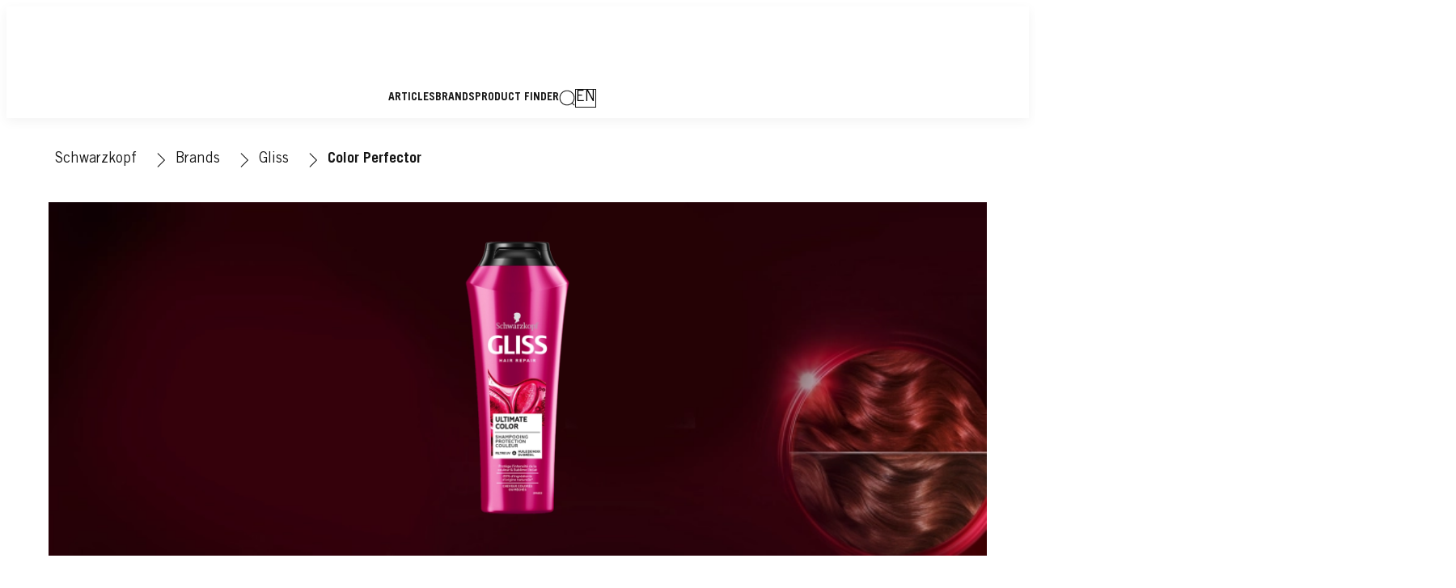

--- FILE ---
content_type: text/css;charset=utf-8
request_url: https://www.schwarzkopf.ca/etc.clientlibs/heliux/clientlibs/publish/components/structure/header/v1/header/mobile/layout4.lc-fa225b5258e33a64fd901a53e99298ce-lc.min.css
body_size: 70
content:
@media(min-width: 0)and (max-width: 767px){heliux-header .header__container{display:grid;grid-template-columns:1fr minmax(auto, 20vw) 1fr;justify-items:center}heliux-header .header__container .header__logo{grid-column-start:2;min-inline-size:50px;max-inline-size:20vw;margin-block:0;margin-inline:0}heliux-header .header__container .header__controls>heliux-section,heliux-header .header__container .header__controls>div{inset-block:0}heliux-header .header__container .header__controls>heliux-section:nth-child(1),heliux-header .header__container .header__controls>div:nth-child(1){position:absolute;inset-inline-start:0}heliux-header .header__container .header__controls>heliux-section:nth-child(2):not(:last-child),heliux-header .header__container .header__controls>div:nth-child(2):not(:last-child){position:absolute;inset-inline-start:var(--header-mobile-icon-space)}}